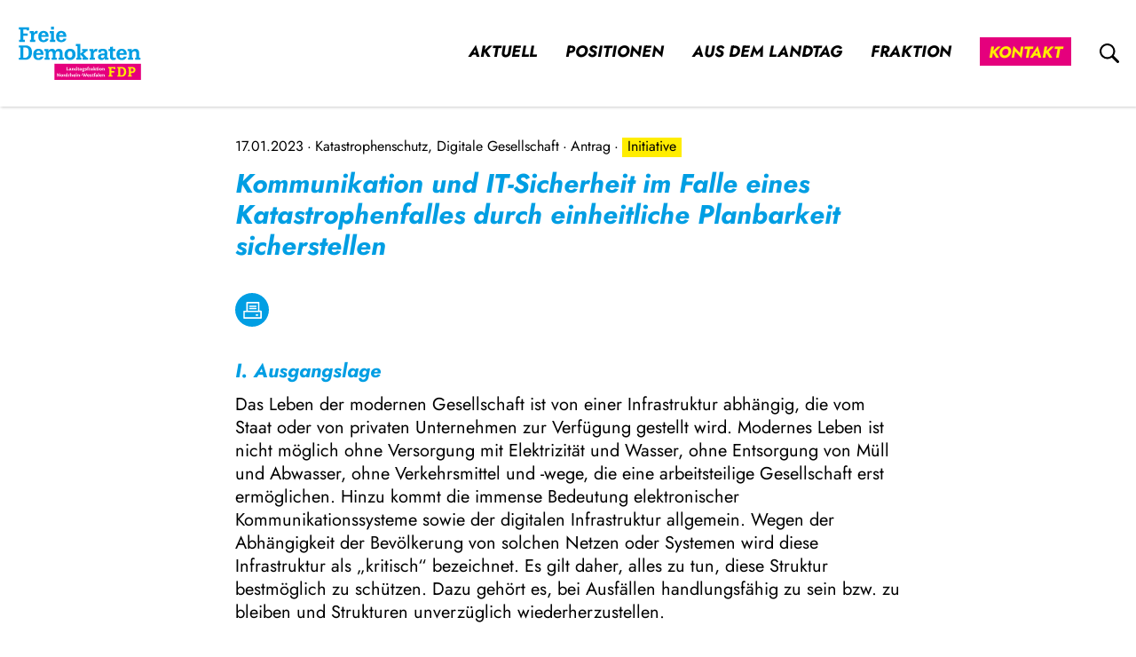

--- FILE ---
content_type: text/html; charset=UTF-8
request_url: https://fdp.fraktion.nrw/initiative/kommunikation-und-it-sicherheit-im-katastrophenfall
body_size: 13617
content:
<!DOCTYPE html>
<html lang="de" dir="ltr" prefix="og: https://ogp.me/ns#">
  <head>
    <meta charset="utf-8" />
<script>var _paq = _paq || [];(function(){var u=(("https:" == document.location.protocol) ? "https://webstats.liberale.de/" : "http://webstats.liberale.de/");_paq.push(["setSiteId", "50"]);_paq.push(["setTrackerUrl", u+"matomo.php"]);_paq.push(["setDoNotTrack", 1]);if (!window.matomo_search_results_active) {_paq.push(["requireCookieConsent"]);_paq.push(["trackPageView"]);}_paq.push(["setIgnoreClasses", ["no-tracking","colorbox"]]);_paq.push(["enableLinkTracking"]);var d=document,g=d.createElement("script"),s=d.getElementsByTagName("script")[0];g.type="text/javascript";g.defer=true;g.async=true;g.src=u+"matomo.js";s.parentNode.insertBefore(g,s);})();</script>
<link rel="canonical" href="https://fdp.fraktion.nrw/initiative/kommunikation-und-it-sicherheit-im-katastrophenfall" />
<meta name="robots" content="index, follow" />
<meta property="og:site_name" content="FDP im Landtag Nordrhein-Westfalen" />
<meta property="og:type" content="website" />
<meta property="og:url" content="https://fdp.fraktion.nrw/initiative/kommunikation-und-it-sicherheit-im-katastrophenfall" />
<meta property="og:image" content="https://fdp.fraktion.nrw/themes/custom/uv_theme/src/images/Sharepic_fraktion-nordrhein-westfalen.png" />
<meta property="og:image:url" content="https://fdp.fraktion.nrw/themes/custom/uv_theme/src/images/Sharepic_fraktion-nordrhein-westfalen.png" />
<meta property="og:image:secure_url" content="https://fdp.fraktion.nrw/themes/custom/uv_theme/src/images/Sharepic_fraktion-nordrhein-westfalen.png" />
<meta name="twitter:card" content="summary_large_image" />
<meta name="twitter:url" content="https://fdp.fraktion.nrw/initiative/kommunikation-und-it-sicherheit-im-katastrophenfall" />
<meta name="twitter:image" content="https://fdp.fraktion.nrw/themes/custom/uv_theme/src/images/Sharepic_fraktion-nordrhein-westfalen.png" />
<meta name="Generator" content="Drupal 9 (https://www.drupal.org)" />
<meta name="MobileOptimized" content="width" />
<meta name="HandheldFriendly" content="true" />
<meta name="viewport" content="width=device-width, initial-scale=1.0" />
<link rel="icon" href="/themes/custom/uv_theme/favicon.ico" type="image/vnd.microsoft.icon" />
<link rel="alternate" hreflang="und" href="https://fdp.fraktion.nrw/initiative/kommunikation-und-it-sicherheit-im-katastrophenfall" />

    <title>Kommunikation und IT-Sicherheit im Falle eines Katastrophenfalles durch einheitliche Planbarkeit sicherstellen | FDP im Landtag Nordrhein-Westfalen</title>
    <link rel="stylesheet" media="all" href="/sites/default/files/css/css_wOmBbCKOqDg_qRFXSipFhh2clsAxCBUJHnDpaHLNNrM.css" />
<link rel="stylesheet" media="all" href="/sites/default/files/css/css_RW3uLG4tjncVdy1FX8OM8lFE5iVtF0ZDMe2BwT41JMQ.css" />

    <script src="/sites/default/files/js/js_lozQnXUW7NBudoqKk3MeSvxXYx-zAVz8k7pRC4-9_dg.js"></script>

  </head>
  <body class="path-node page-node-type-resolution">
        <a href="#main-content" class="visually-hidden focusable skip-link">
      Direkt zum Inhalt
    </a>
    
      <div class="dialog-off-canvas-main-canvas" data-off-canvas-main-canvas>
    <!--<div class="debug">
  fraktion-nordrhein-westfalen
</div>-->

<header class="header" id="header">
  <div class="header-wrapper">

    <div class="logo-wrapper">
      <a href="/" title="Zur Startseite">
        <svg class="logo" aria-label="Logo ">
          <use xlink:href="#Logo-fraktion-nordrhein-westfalen"></use>
        </svg>
      </a>
    </div>

    <div class="main-nav-wrapper">
      
        <div class="region region-header">
    <div class="region-wrapper">

      <nav aria-label="block-uv-theme-mainnavigation-menu" id="block-uv-theme-mainnavigation" class="block block-menu navigation menu--main">
            
  

        
              <ul class="menu">
                            <li class="menu-expanded">
                              <a href="/aktuell" data-drupal-link-system-path="aktuell">Aktuell</a>
                                        
                                          <ul class="menu">
                            <li>
          <a href="/aktuell" data-drupal-link-system-path="aktuell">Medieninformationen</a>
                  </li>
                              <li>
          <a href="http://events.fdp.fraktion.nrw">Termine</a>
                  </li>
                              <li>
          <a href="/landtagliberal" title="landtag.liberal Magazin" data-drupal-link-system-path="node/600">LANDTAG.LIBERAL</a>
                  </li>
                              <li>
          <a href="/nrw-update" data-drupal-link-system-path="node/597">Newsletter</a>
                  </li>
                              <li>
          <a href="/zwischenruf-nrw-der-podcast-der-fdp-fraktion-nrw" data-drupal-link-system-path="node/1028">Podcast Zwischenruf NRW</a>
                  </li>
              </ul>
  
                                                              </li>
                              <li class="menu-expanded">
                              <a href="https://fdp.fraktion.nrw/positionen" title="Positionen der FDP-Landtagsfraktion NRW">Positionen</a>
                                        
                                          <ul class="menu">
                            <li>
          <a href="https://fdp.fraktion.nrw/grundsteuer-nrw" title="Inhalte zum Thema Grundsteuerreform in NRW">Grundsteuer in NRW</a>
                  </li>
                              <li>
          <a href="/arbeit" title="Arbeit, Gesundheit und Soziales" data-drupal-link-system-path="node/529">Arbeit, Gesundheit und Soziales</a>
                  </li>
                              <li>
          <a href="/bauen" title="Bauen, Wohnen, Stadtentwicklung" data-drupal-link-system-path="node/522">Bauen, Wohnen, Stadtentwicklung</a>
                  </li>
                              <li>
          <a href="/digitalisierung" title="Digitale Gesellschaft" data-drupal-link-system-path="node/528">Digitale Gesellschaft</a>
                  </li>
                              <li>
          <a href="/energie" title="Energiepolitik" data-drupal-link-system-path="node/527">Energiepolitik</a>
                  </li>
                              <li>
          <a href="/international" title="Europa und Internationales" data-drupal-link-system-path="node/526">Europa und Internationales</a>
                  </li>
                              <li>
          <a href="/familie" title="Familien-, Kinder- und Jugendpolitik" data-drupal-link-system-path="node/525">Familien-, Kinder- und Jugendpolitik</a>
                  </li>
                              <li>
          <a href="/gleichstellung" title="Gleichstellung" data-drupal-link-system-path="node/524">Gleichstellung</a>
                  </li>
                              <li>
          <a href="/haushalt" title="Haushalt und Finanzen" data-drupal-link-system-path="node/523">Haushalt und Finanzen</a>
                  </li>
                              <li>
          <a href="/kommunales" title="Kommunales" data-drupal-link-system-path="node/518">Heimat und Kommunales</a>
                  </li>
                              <li>
          <a href="/innen" title="Innenpolitik" data-drupal-link-system-path="node/521">Innenpolitik</a>
                  </li>
                              <li>
          <a href="/innovation" title="Innovation und Gründer" data-drupal-link-system-path="node/520">Innovation und Gründer</a>
                  </li>
                              <li>
          <a href="/integration" title=" Integration" data-drupal-link-system-path="node/519">Integration</a>
                  </li>
                              <li>
          <a href="/kultur" title="Kultur und Medien" data-drupal-link-system-path="node/517">Kultur und Medien</a>
                  </li>
                              <li>
          <a href="/recht" title="Rechtspolitik" data-drupal-link-system-path="node/516">Rechtspolitik</a>
                  </li>
                              <li>
          <a href="/bildung" title="Schule und Bildung" data-drupal-link-system-path="node/515">Schule und Bildung</a>
                  </li>
                              <li>
          <a href="/sport" title="Sport" data-drupal-link-system-path="node/514">Sport</a>
                  </li>
                              <li>
          <a href="/umwelt" title="Umwelt, Landwirtschaft, Naturschutz und Verbraucherschutz sowie Jagd" data-drupal-link-system-path="node/513">Umwelt, Landwirtschaft, Naturschutz und Verbraucherschutz sowie Jagd</a>
                  </li>
                              <li>
          <a href="/verkehr" title="Verkehr und Mobilität" data-drupal-link-system-path="node/512">Verkehr und Mobilität</a>
                  </li>
                              <li>
          <a href="/wirtschaft" title="Wirtschaft, Industrie, Mittelstand und Handwerk" data-drupal-link-system-path="node/511">Wirtschaft, Industrie, Mittelstand und Handwerk</a>
                  </li>
                              <li>
          <a href="/wissenschaft" title="Wissenschafts- und Forschungspolitik" data-drupal-link-system-path="node/483">Wissenschafts- und Forschungspolitik</a>
                  </li>
                              <li>
          <a href="https://fdp.fraktion.nrw/bildungsvielfalt-erhalten-haupt-und-realschulen-schuetzen-und-staerken">Haupt- und Realschulen schützen und stärken</a>
                  </li>
              </ul>
  
                                                              </li>
                              <li class="menu-expanded">
                              <a href="/initiativen" title="Aus dem Landtag" data-drupal-link-system-path="initiativen">Aus dem Landtag</a>
                                        
                                          <ul class="menu">
                            <li>
          <a href="/initiativen" data-drupal-link-system-path="initiativen">Initiativen</a>
                  </li>
                              <li>
          <a href="/plenarwoche-aktuell" data-drupal-link-system-path="node/599">Plenarwoche Aktuell</a>
                  </li>
              </ul>
  
                                                              </li>
                              <li class="menu-expanded">
                              <a href="/abgeordnete" data-drupal-link-system-path="node/487">Fraktion</a>
                                        
                                          <ul class="menu">
                            <li>
          <a href="/abgeordnete" title="Abgeordnete der FDP-Landtagsfraktion NRW" data-drupal-link-system-path="node/487">Abgeordnete</a>
                  </li>
                              <li>
          <a href="/mitarbeiter" title="Mitarbeiter der FDP-Landtagsfraktion NRW" data-drupal-link-system-path="node/495">Mitarbeiter</a>
                  </li>
                              <li>
          <a href="/pressestelle" title="Pressestelle der FDP-Landtagsfraktion NRW" data-drupal-link-system-path="node/583">Pressestelle</a>
                  </li>
                              <li>
          <a href="/veranstaltungen" data-drupal-link-system-path="node/1188">Veranstaltungsrückblick</a>
                  </li>
                              <li>
          <a href="/positionspapiere" title="Bild von fünf Covern der Broschüre Positionspapier der FDP-Landtagsfraktion NRW" data-drupal-link-system-path="node/1167">Positionspapiere</a>
                  </li>
                              <li>
          <a href="https://fdp.fraktion.nrw/position-kompakt">Position Kompakt</a>
                  </li>
                              <li>
          <a href="/jobs" data-drupal-link-system-path="node/592">Jobs und Praktika</a>
                  </li>
              </ul>
  
                                                              </li>
                              <li>
          <a href="/kontakt" data-drupal-link-system-path="node/759">Kontakt</a>
                  </li>
              </ul>
  


  </nav>


      <div class="lupe-and-hamburger-menu">

        
        <div id="menusearchlupe-mobile" class="menusearchlupe mobile">
          <a href="/search" aria-label="Suche">
            <svg alt="Suche" width="22" height="22">
              <use xlink:href="#lupe"></use>
            </svg>
          </a>
        </div>

        <span id="hamburger" class="mm-sticky">
          <a href="#combined-menu-navigation" class="mburger mburger--collapse">
            <b></b>
            <b></b>
            <b></b>
            <span class="visually-hidden">Menü öffnen</span>
          </a>
        </span>
      </div>

    </div>
  </div>

      
      <div id="menusearchlupe-desktop" class="menusearchlupe desktop">
        <a href="/search" aria-label="zur Suche">
          <svg width="22" height="22" role="img" aria-label="Such-Icon">
            <use xlink:href="#lupe"></use>
          </svg>
        </a>
      </div>

      
    </div>

  </div>
</header>
<main id="main-content">

    <div class="region region-content">
    <div data-drupal-messages-fallback class="hidden"></div><div id="block-uv-theme-content" class="block block-system block-system-main-block">
  
    
      


<article class="content-wrapper mode-full ntype-resolution">
  <div class="meta-data-wrapper">

           <time datetime>
  <time datetime="2023-01-17T12:00:00Z" class="datetime">17.01.2023</time>

</time>
           
    
                  <span class="middle-dot"></span>
             
            Katastrophenschutz, 
            Digitale Gesellschaft



          
                <span class="middle-dot"></span>
            
  Antrag

    
    <span class="middle-dot"></span>

<span class="node_type">Initiative</span>



  </div>

  <h1>
    Kommunikation und IT-Sicherheit im Falle eines Katastrophenfalles durch einheitliche Planbarkeit sicherstellen

</h1>
      
  <div class="print-pdf-button">
    <a aria-label="drucken" id="print" onclick="window.print()" href="#">
      <svg aria-hidden="true" width="21" height="19">
        <use xlink:href="#drucken"></use>
      </svg>
    </a>
  </div>

   
  <div class="content-main">
          
  <h3>I. Ausgangslage  </h3>

<p>Das Leben der modernen Gesellschaft ist von einer Infrastruktur abhängig, die vom Staat oder von privaten Unternehmen zur Verfügung gestellt wird. Modernes Leben ist nicht möglich ohne Versorgung mit Elektrizität und Wasser, ohne Entsorgung von Müll und Abwasser, ohne Verkehrsmittel und -wege, die eine arbeitsteilige Gesellschaft erst ermöglichen. Hinzu kommt die immense Bedeutung elektronischer Kommunikationssysteme sowie der digitalen Infrastruktur allgemein. Wegen der Abhängigkeit der Bevölkerung von solchen Netzen oder Systemen wird diese Infrastruktur als „kritisch“ bezeichnet. Es gilt daher, alles zu tun, diese Struktur bestmöglich zu schützen. Dazu gehört es, bei Ausfällen handlungsfähig zu sein bzw. zu bleiben und Strukturen unverzüglich wiederherzustellen.  </p>

<p>Größte Gefahren für unsere gesamte Kritische Infrastruktur (KRITIS) gehen von einem langhaltenden Ausfall der Energieversorgung, von einem, auch damit einhergehenden, Ausfall der Kommunikationsinfrastruktur sowie von Cyberangriffen aus. Einig sind sich Experten des Bundesamtes für Bevölkerungsschutz darin, dass ein flächendeckender Stromausfall gravierende Folgen hätte, die einer nationalen Katastrophe gleichkämen. Unsere Gesellschaft ist heute in nahezu allen Bereichen von einer sicheren und zuverlässigen Stromversorgung abhängig. Aufgrund des komplexen Gesamtsystems, aber auch aufgrund der aktuellen Krisen kann es trotz erhöhter Sicherheitsanforderungen zu Ausfällen der Stromversorgung.  </p>

<p>Die Bevölkerung würde erheblich leiden. Die Heizung bleibt kalt, Babynahrung ebenfalls. Ampeln funktionieren nicht mehr. Stadtbahnen und Züge bleiben auf freier Strecke stehen. Familie, Freunde, Bekannte anrufen, sich erkundigen, sich abholen lassen, das wäre alles nicht mehr möglich, wenn Telefon und Internet ausfallen. Pumpen jener Wasserversorgungsunternehmen, die nicht per Notstrom versorgt werden, fallen aus. Der Wasserdruck sinkt, besonders bei langen Leitungen im ländlichen Raum ist die Versorgung gefährdet. Selbst wenn noch eine Zeit lang versorgt werden kann: Stehendes Trinkwasser verliert an Qualität, Speicheranlagen können nicht mehr aufgefüllt werden. Die Wasserversorgung basiert überwiegend auf digitalen Systemen und fußt daher auch auf dem Internet: Informationsstände und Daten werden digital ausgetauscht, um die Qualität des Wassers zu kontrollieren. Ist dies nicht mehr möglich, fällt das System aus.  </p>

<p>Gravierend ist der mit einem Blackout oder einem Cyberangriff verbundene Ausfall von digitalen Systemen sowie der Kommunikation. Cyberangriffe kommen mittlerweile täglich in Nordrhein-Westfalen vor. Dies betrifft die Gesellschaft als Ganzes. Die Herstellung eines absoluten Schutzes ist nicht möglich. Im Krisenfall kommt es daher darauf an, die IT-Infrastruktur unverzüglich wiederherzustellen sowie eine funktionierende Kommunikation zu gewährleisten. Im Krisenfall darf es nicht Tage oder Wochen bis zur Herstellung der Systeme dauern.  </p>

<p><strong>Erstversorgung und Kommunikation sicherstellen durch den einheitlichen Aufbau von „Leuchttürmen“</strong></p>

<p>Die Bürgerinnen und Bürger müssen im Katastrophenfall einen Anlaufpunkt haben und wissen, wo sie schnelle Hilfe erhalten können. Dazu eignet sich die einheitliche Implementierung sogenannter „Leuchttürme“. </p>

<p>Vergleichbar mit Leuchttürmen am Meer würden mit Notstrom versorgte Gebäude im Falle eines Blackouts oder bei sonstigen Katastrophen schnell als Orientierungspunkte für Hilfesuchende fungieren. Es entstünde ein einheitliches flächendeckendes System von zentralen Anlaufstellen für die Bevölkerung. Die „Leuchttürme“ müssen u. a. gestützt sein von einem autarken Kommunikationssystem. Dort wird die benachbarte Bevölkerung informiert und mit Lebensmitteln und Medikamenten versorgt. Die Leuchttürme sichern die Kommunikationsfähigkeit der Bürgerinnen und Bürger und dienen als  Anlaufpunkt für die Koordinierung der Arbeit der Einsatzkräfte, Behörden und des medizinischen Rettungspersonals.  </p>

<p>Diese Leuchttürme sind in Nordrhein-Westfalen bereits punktuell vorhanden. So gibt es mittlerweile Anlaufstellen mit „Wärmeorten“, mit der Möglichkeit, das Telefonnetz zu erreichen oder mit einer Versorgungsmöglichkeit mit Frischwasser. In vielen Kreisen und Kommunen gibt noch keine Konzepte oder Anlaufstellen. Einheitliche Standards sind nicht vorzufinden. Denn das Innenministerium forderte im Sommer alle kreisfreien Städte und Kreise per Erlass auf, auf einen Stromausfall von mindestens 72 Stunden vorbereitet zu sein. Die Implementierung wird jedoch in Eigenregie vollzogen. Es genügt aber nicht, die Anweisung zu erteilen, in Eigenregie Pläne auszuarbeiten. Der Landesverwaltung sind nach dem BHKG zentrale Aufgaben zugewiesen. Hierzu zählen insbesondere die sonstigen zentralen Planungsmaßnahmen für eine einheitliche Gefahrenabwehr. Denn die Etablierung verschiedener uneinheitlicher Konzepte fördern Ungleichheit, Unsicherheit sowie uneinheitliche Reaktionsmöglichkeiten und behindern die konsequente Gefahrenabwehr. Es besteht dadurch beispielsweise die Gefahr, dass Bürger Anlaufstellen oder Leuchttürme mit mehr Ausstattung und Leistung aufsuchen würden, um mobil kommunizieren zu können oder um eine bessere Betreuung erhalten zu können, wenn es zum Krisenfall kommt. Dies würde Chaos durch unnötige Mobilität fördern sowie die Krisenbewältigung durch mögliche Überlastung behindern. Daher müssen diese einheitliche Standards vorweisen. Die Bevölkerung muss beispielsweise die Möglichkeit haben, an diesen Anlaufstellen mobil zu kommunizieren, um auch Angehörige, Freunde und Bekannte schnell kontaktieren zu können. Fehlende Kommunikation sorgt für Unsicherheit und fördert die Entstehung von Panik, fördert mittelbar die Entstehung von Vermisstenanzeigen und belastet damit die Einsatzkräfte.  </p>

<p>Die Kommunen selbst fühlen im Stich gelassen und sind nicht allesamt vorbereitet. Es hängt also vom Wohnort ab, wie gut die Bevölkerung vor solchen Katastrophen geschützt ist. Dem gilt es durch einheitliche Planung entgegenzuwirken.  </p>

<p><strong>Etablierung einheitlicher Risikokommunikation  </strong></p>

<p>Das Land muss die Risikokommunikation ausbauen und vereinheitlichen. Die Bevölkerung muss in der Lage sein, sich unkompliziert und schnell informieren zu können. Risiko- und Krisenkommunikation sind eng miteinander verknüpft – unterscheiden sich aber deutlich. Risikokommunikation erfolgt anlassunabhängig und weit im Vorfeld eines Ereignisses, indem Behörden, Organisationen oder auch Unternehmen über mögliche Risiken informieren und mit der Bevölkerung, insbesondere potentiell Betroffenen, darüber in Austausch treten. Risikokommunikation kann verschiedene Ziele verfolgen, beispielsweise die Förderung der Auseinandersetzung mit einem Thema, die Entwicklung von Vorsorgemaßnahmen gemeinsam mit der Bevölkerung oder die Förderung der Bereitschaft, Vorsorgemaßnahmen umzusetzen. Eine einheitliche , einfache und leicht zugängliche Kommunikationsstrategie existiert auf Landesebene aber nicht. Vielmehr wird unterschiedlich kommuniziert, je nach Kreis oder Kommune. Mal gibt es Flyer, mal gibt es Informationen über die Presse, mal gibt es einen Aushang im Rathaus. Daher muss eine einheitliche, barrierefreie, analoge sowie digitale Möglichkeit der Informationsgewinnung und des Austausches für die Bevölkerung geschaffen werden. Dies erhöht die Resilienz der Bevölkerung, schafft Planbarkeit und Sicherheit und entlastet auch mittelbar die kommunale Ebene.  </p>

<p><strong>Schnelle Wiederherstellung der Systeme   </strong></p>

<p>Um bei Schadenslagen, deren Größe und potenzielle Auswirkungen die Kapazitäten der Behörden übersteigen, trotzdem schnelle Hilfe zur Wiederherstellung der kritischen Dienstleistungen bereitstellen zu können, müssen sich auch zivile Helfer organisieren und ihre Kräfte bündeln, analog zu den bereits existierenden Hilfsorganisationen auf anderen Gebieten. Denn Schnelligkeit, Knowhow sowie die Verfügbarkeit von Ressourcen sind bei einem Ausfall von IT oder auf der Energieversorgung, welche digitalisiert betrieben wird, von größter Wichtigkeit. Daher muss ein Cyber-Hilfswerk (CHW) NRW gegründet werden. Genau wie beim Technischen Hilfswerk sollen die Helfer des CHW Ehrenamtliche sein und im IT-Notfall zum Beispiel bei Verwaltungen, Energieunternehmen, Wasserwerken oder Krankenhäusern helfen. Hauptaufgabe ist die Bündelung von Helfern und Spezialisten verschiedener Fachbereiche sowie die Bereitstellung von Verfahren und Rahmenbedingungen, um hauptamtliche Kräfte in Großschadenslagen zu unterstützen. Es soll sich also um eine Organisation aus Spezialisten handeln, die bei einer Großschadenslage die bestehenden, derzeit aber zu geringen Bewältigungskapazitäten, sinnvoll ergänzen und die Betriebsgrundlage für kritische Versorgungsdienstleistungen im KRITIS-Umfeld wieder herstellen. Als schnelle Einsatzgruppe soll das CHW in der Lage sein, kurzfristig auf Großschadenslagen zu reagieren und vor Ort an relevanten IT- und OT-Systemen Hilfe zu leisten.  </p>

<p><strong>Einheitliche Kooperation manifestieren </strong></p>

<p>Mangelnde Kooperation und Kommunikation haben sich wiederholt als Schwachstelle in der deutschen Sicherheitsarchitektur herausgestellt. Zwingend notwendig ist daher der Aufbau eines zentralen Informations- und Datenmanagements „Bevölkerungsschutz“. Entsprechend der Zentralstellenfunktion des BKA müsste auch beim BBK ein vergleichbarer Informationsverbund eingerichtet werden. Das Erfordernis eines bundesweiten Lagebildes, das verlässlich alle bevölkerungsschutzrelevanten Informationen zusammenfasst, haben nicht zuletzt die Hochwasserereignisse in Teilen von Nordrhein-Westfalen und Rheinland-Pfalz im Jahr 2021 vergegenwärtigt. Um jederzeit bundesweit über die aktuellen Schadenslagen und deren Bewältigung(-skapazitäten) sowie über potenzielle Risiken informiert zu sein, ist eine verlässliche, verbindliche und standardisierte Meldung an eine zentrale Stelle erforderlich. Damit lässt sich in Zukunft ein umfassendes bundesweites gesamtstaatliches Lagebild im Bevölkerungsschutz bereitstellen.  </p>

<p><strong>Single points of failure reduzieren  </strong></p>

<p>Die allermeisten Systeme sind direkt abhängig von Softwareanwendungen, einer internen Kommunikation in Echtzeit und einer zuverlässigen Versorgung mit Elektrizität. Kommt es zu Ausfällen oder Beeinträchtigungen dieser wesentlichen Komponenten, werden sie sich innerhalb kürzester Zeit auf andere Sektoren auswirken und zu Sekundärschäden führen. Die gesellschaftliche Vernetzung sowie auch die Vernetzung bei den Ereignisursachen (hybride Gefahrenlagen) haben auf Seiten der Sicherheitsarchitektur noch kein Äquivalent gefunden. Es ist höchste Zeit, dass eine zuverlässige Kommunikation flächendeckend mittels Etablierung redundanter Systeme aufgebaut wird. Daher sollten alle Behörden, Wasserwerke, Krankenhäuser, die Justiz sowie weitere für die KRITIS relevanten Stellen über Satelliteninternet verfügen, welches im Notfall eingesetzt und auch als Hotspot für die Bevölkerung dienen kann. Denn dies würde die Kommunikation der Behörden untereinander sowie den Betrieb der relevanten Systeme sicherstellen. Das Wissen um das Vorhandensein eines Ersatzsystems, welches auch sofort und unmittelbar funktionieren würde, schafft Resilienz. Die Bereitstellung von Notstromaggregaten muss bei der Implementierung erfolgen.  </p>

<p>Daher sollte nicht nur Satelliteninternet geschaffen werden, sondern damit verbunden auch die Erreichbarkeit der Behörden und wichtiger Stellen durch die Zurverfügungstellung von „Internettelefonie“. Es muss dringend eine „digitale Erreichbarkeit“ etabliert werden. Wenn Telefonnetze nicht funktionieren, aber Internet durch Satelliteninternet sichergestellt ist, kann die Bevölkerung die Behörden auch über digitale Wege erreichen und auch untereinander kommunizieren.  </p>

<h3>II. Beschlussfassung  </h3>

<p>Der Landtag stellt fest:  </p>

<ul><li>Die Kommunikation sowie der Zugang zu Kommunikationssystem wie dem Mobilfunk, aber auch dem Internet, sind essenziell und haben Priorität bei einer Großschadenslage.</li>
	<li>Schnelligkeit und Effizient sind essenzielle Grundlagen für eine angemessene Reaktion im Rahmen eines Angriffes auf oder eines Ausfalles von KRITIS.</li>
	<li>Kreise und Kommunen müssen bestmöglich beim Katastrophenschutz seitens der Landesregierung unterstützt werden.  </li>
</ul><p>Der Landtag fordert die Landesregierung auf,  </p>

<ul><li>ein Cyber- Hilfswerk (CHW) in NRW zu etablieren und mit den nötigen Strukturen zu versehen. </li>
	<li>durch die Erstellung eines Masterplanes dafür Sorge zu tragen, dass einheitliche Standards für die Ausarbeitung von Katastrophenschutzplänen gesetzt werden.</li>
	<li>dass in den Kreisen, in den Kommunen, in den Städten und Gemeinden Katastrophenschutzleuchttürme mit einheitlichen Mindeststandards etabliert werden.
	<ul><li>Es muss an allen Leuchttürmen Internet (Satelliteninternet) mit Hotspotfunktion vorhanden sein. o Es muss an allen Leuchttürmen die Möglichkeit bestehen, die Einsatzkräfte der Polizei, der Feuerwehr, Krankenhäuser sowie die kommunalen Behörden zu erreichen.</li>
		<li>Es muss an allen Leuchttürmen die Möglichkeit bestehen, akkubetriebene Kommunikationsmittel laden zu können.</li>
		<li>Es muss an allen Leuchttürmen eine Versorgung mit Frischwasser gewährleitet sein.</li>
		<li>Es muss an allen die Möglichkeit bestehen, pflegebedürftige Menschen zu versorgen.</li>
	</ul></li>
	<li>in den Rathäusern, bei den Einsatzkräften der Polizei, Feuerwehr, bei der kommunalen Daseinsfürsorge sowie bei den Gerichten und Staatsanwaltschaften Satelliteninternet für den Notfall zu installieren.</li>
	<li>in den Rathäusern, bei den Einsatzkräften der Polizei, Feuerwehr, der kommunalen Daseinsfürsorge, bei den Gerichten und Staatsanwaltschaften ausreichend Notstromaggregate für den Notfall vorzuhalten.</li>
	<li>weitere KRITIS-Betreiber mit Landesmittel dabei zu unterstützen, Satelliteninternet sowie Notstrom für den Notfall bereitzuhalten.  </li>
	<li>mit einer Bundesratsinitiative darauf hinzuwirken, den Aufbau eines zentralen Informations- und Datenmanagements „Bevölkerungsschutz“ entsprechend der Zentralstellenfunktion des BKA beim BBK zu forcieren.  </li>
	<li>Risikokommunikation auszubauen und eine einheitliche sowie moderne Kommunikationsstrategie zu entwickeln. </li>
</ul>
     
                
      <div class="file-download">
              <a href="/sites/default/files/resolutions/2023-01/MMD18-2564.pdf" download>
      
          <svg aria-hidden="true" width="35" height="35">
            <use xlink:href="#arrow_download"></use>
          </svg>
                      Download Initiative (PDF)
          
        </a>
      </div>

    
  </div>

      
  <div class="back-link">
    <a href="/initiativen">
      <svg aria-hidden="true" width="8" height="12">
        <use xlink:href="#arrow"></use>
      </svg>
      zur Übersicht    </a>
  </div>

   
</article>


  </div>

  </div>


  
  
</main>

  <footer class="footer" id="footer">

    
    
  <div class="region-footer">
    <div class="region-wrapper footer">

      <div class="social-media">
                

<ul class="area-footer">

  
    
      
      <li>
        <a href="https://www.facebook.com/FDPFraktionNRW"
           target="_blank" rel="noopener noreferrer"
           aria-label="Link zu unserem Facebook Profil">
          <svg alt="Facebook" class="menu-icon-fb">
            <use xlink:href="#facebook"></use>
          </svg>
          <span>Facebook</span>
        </a>
      </li>

      
    
  
    
      
      <li>
        <a href="https://twitter.com/FDPFraktionNRW"
           target="_blank" rel="noopener noreferrer"
           aria-label="Link zu unserem X Profil">
          <svg alt="X" class="menu-icon-tw">
            <use xlink:href="#x"></use>
          </svg>
          <span>X</span>
        </a>
      </li>

      
    
  
    
      
      <li>
        <a href="https://www.instagram.com/fdpltf_nrw"
           target="_blank" rel="noopener noreferrer"
           aria-label="Link zu unserem Instagram Profil">
          <svg alt="Instagram" class="menu-icon-ig">
            <use xlink:href="#instagram"></use>
          </svg>
          <span>Instagram</span>
        </a>
      </li>

      
    
  
    
  
    
  
    
      
      <li>
        <a href="https://youtube.com/FDPFraktionNRW"
           target="_blank" rel="noopener noreferrer"
           aria-label="Link zu unserem youtube Profil">
          <svg alt="youtube" class="menu-icon-youtube">
            <use xlink:href="#youtube"></use>
          </svg>
          <span>youtube</span>
        </a>
      </li>

      
    
  
    
      
      <li>
        <a href="https://linkedin.com/company/fdp-ltf-nrw"
           target="_blank" rel="noopener noreferrer"
           aria-label="Link zu unserem linkedin Profil">
          <svg alt="linkedin" class="menu-icon-linkedin">
            <use xlink:href="#linkedin"></use>
          </svg>
          <span>linkedin</span>
        </a>
      </li>

      
    
  
    
  
  </ul>
      </div>

      
      <nav aria-label="block-footer-menu" id="block-footer" class="block block-menu navigation menu--footer">
            
  

        
              <ul class="menu">
                    <li class="menu-item">
        <a href="/datenschutzerklaerung" data-drupal-link-system-path="node/489">Datenschutzerklärung</a>
              </li>
                <li class="menu-item">
        <a href="/impressum" data-drupal-link-system-path="node/490">Impressum</a>
              </li>
                <li class="menu-item">
        <a href="/netiquette" title="Netiquette der FDP-Landtagsfraktion NRW" data-drupal-link-system-path="node/502">Netiquette</a>
              </li>
                <li class="menu-item">
        <a href="https://crm.fdp.nrw/newsletter/34" title="Abonieren Sie unseren Newsletter">Newsletter</a>
              </li>
        </ul>
  



  </nav>


            

                  <div class="footer-logo">
            <a href="/" title="Zur Startseite" aria-label="Zur Startseite">
              <svg class="logo-bottom" alt="Logo">
                <use xlink:href="#Logo-bottom-fraktion-nordrhein-westfalen"></use>
              </svg>
            </a>
          </div>
                  </div>
  </div>


    
  </footer>

  </div>

    
    <div id="svg-icons"></div>
    <script type="application/json" data-drupal-selector="drupal-settings-json">{"path":{"baseUrl":"\/","scriptPath":null,"pathPrefix":"","currentPath":"node\/975","currentPathIsAdmin":false,"isFront":false,"currentLanguage":"de"},"pluralDelimiter":"\u0003","suppressDeprecationErrors":true,"ckeditorheight":{"offset":1,"line_height":1.5,"unit":"em","disable_autogrow":null},"matomo":{"disableCookies":false,"trackMailto":true},"data":{"extlink":{"extTarget":true,"extTargetNoOverride":false,"extNofollow":false,"extNoreferrer":false,"extFollowNoOverride":false,"extClass":"0","extLabel":"(Link ist extern)","extImgClass":false,"extSubdomains":true,"extExclude":"shop\\.freiheit\\.org","extInclude":".*\\.pdf","extCssExclude":"","extCssExplicit":"","extAlert":false,"extAlertText":"Dieser Link f\u00fchrt Sie zu einer externen Website. Wir sind nicht f\u00fcr deren Inhalte verantwortlich.","mailtoClass":"0","mailtoLabel":"(Link sendet E-Mail)","extUseFontAwesome":false,"extIconPlacement":"append","extFaLinkClasses":"fa fa-external-link","extFaMailtoClasses":"fa fa-envelope-o","whitelistedDomains":null}},"eu_cookie_compliance":{"cookie_policy_version":"1.0.0","popup_enabled":true,"popup_agreed_enabled":false,"popup_hide_agreed":false,"popup_clicking_confirmation":false,"popup_scrolling_confirmation":false,"popup_html_info":"\u003Cdiv role=\u0022alertdialog\u0022 aria-labelledby=\u0022popup-text\u0022  class=\u0022eu-cookie-compliance-banner eu-cookie-compliance-banner-info eu-cookie-compliance-banner--categories\u0022\u003E\n  \u003Cdiv class=\u0022popup-content info eu-cookie-compliance-content\u0022\u003E\n\n  \u003Cdiv id=\u0022container\u0022\u003E\n    \u003Cdiv class=\u0022content-wrapper\u0022\u003E\n      \u003Cdiv class=\u0022wrapper\u0022\u003E\n                  \u003Cdiv id=\u0022intro\u0022\u003E\n            \n            \u003Cp\u003EUm unsere Webseite f\u00fcr Sie optimal zu gestalten und fortlaufend zu verbessern, sowie zur interessensgerechten Ausspielung unserer Angebote verarbeiten wir Ihre Daten und arbeiten mit Cookies.\u003C\/p\u003E\n\n\n                \u003C\/div\u003E\n                \u003Cdiv class=\u0022function-wrapper\u0022\u003E\n          \u003Cdiv class=\u0022left-function\u0022\u003E\n                          \u003Ch2\u003ETechnisch notwendigen Funktionsumfang verwenden.\u003C\/h2\u003E\n            \n                          \u003Cp\u003EWir nutzen Ihre Daten ausschlie\u00dflich, um die technisch notwendige Funktionsf\u00e4higkeit zu gew\u00e4hrleisten. Die Verarbeitung findet nur auf unseren eigenen Systemen statt. Auf einigen Seiten k\u00f6nnen daher Inhalte nichtangezeigt werden. Sie k\u00f6nnen den Zugriff auf die Inhalte ggf. individuell freischalten.\u003C\/p\u003E\n            \n          \n            \u003Cbutton type=\u0022button\u0022 id=\u0022consent-overlay-submit-necessary\u0022 class=\u0022button withdraw-consent-button\u0022\u003ETechnisch notwendiger Funktionsumfang\u003C\/button\u003E\n          \u003C\/div\u003E\n\n          \u003Cdiv class=\u0022right-function\u0022\u003E\n                         \u003Ch2\u003EAlle Funktionen verwenden\u003C\/h2\u003E\n            \n                         \u003Cp\u003EDazu verarbeiten wir Daten auf unseren eigenen Systemen. Dar\u00fcber hinaus integrieren wir von externen Anbietern Inhalte wie Videos oder Karten und tauschen mit einigen Anbietern Daten zur Webanalyse aus.\u003C\/p\u003E\n            \n            \n                              \u003Cdiv class=\u0022uv-gdpr-show-cookie-list-wrapper\u0022\u003E\n                  \u003Cspan class=\u0022uv-gdpr-show-cookie-list\u0022\u003EListe der Anbieter anzeigen\u003C\/span\u003E\n                  \u003Cp class=\u0022uv-gdpr-cookie-list visually-hidden\u0022\u003E\n                    \u003Cspan\u003EListe der Anbieter:\u003C\/span\u003E\n                    Facebook Embed, Google Maps Embed, Instagram Embed, Matomo, Twitter Embed, Youtube Embed\n                  \u003C\/p\u003E\n                \u003C\/div\u003E\n              \n              \u003Cdiv id=\u0022eu-cookie-compliance-categories\u0022 class=\u0022eu-cookie-compliance-categories visually-hidden\u0022\u003E\n                                  \u003Cdiv class=\u0022eu-cookie-compliance-category\u0022\u003E\n                    \u003Cdiv\u003E\n                      \u003Cinput type=\u0022checkbox\u0022 name=\u0022cookie-categories\u0022 id=\u0022cookie-category-matomo\u0022\n                            value=\u0022matomo\u0022\n                                                         \u003E\n                      \u003Clabel for=\u0022cookie-category-matomo\u0022\u003EMatomo\u003C\/label\u003E\n                    \u003C\/div\u003E\n\n                                      \u003C\/div\u003E\n                                  \u003Cdiv class=\u0022eu-cookie-compliance-category\u0022\u003E\n                    \u003Cdiv\u003E\n                      \u003Cinput type=\u0022checkbox\u0022 name=\u0022cookie-categories\u0022 id=\u0022cookie-category-facebook_embed\u0022\n                            value=\u0022facebook_embed\u0022\n                                                         \u003E\n                      \u003Clabel for=\u0022cookie-category-facebook_embed\u0022\u003EFacebook Embed\u003C\/label\u003E\n                    \u003C\/div\u003E\n\n                                      \u003C\/div\u003E\n                                  \u003Cdiv class=\u0022eu-cookie-compliance-category\u0022\u003E\n                    \u003Cdiv\u003E\n                      \u003Cinput type=\u0022checkbox\u0022 name=\u0022cookie-categories\u0022 id=\u0022cookie-category-twitter_embed\u0022\n                            value=\u0022twitter_embed\u0022\n                                                         \u003E\n                      \u003Clabel for=\u0022cookie-category-twitter_embed\u0022\u003ETwitter Embed\u003C\/label\u003E\n                    \u003C\/div\u003E\n\n                                      \u003C\/div\u003E\n                                  \u003Cdiv class=\u0022eu-cookie-compliance-category\u0022\u003E\n                    \u003Cdiv\u003E\n                      \u003Cinput type=\u0022checkbox\u0022 name=\u0022cookie-categories\u0022 id=\u0022cookie-category-instagram_embed\u0022\n                            value=\u0022instagram_embed\u0022\n                                                         \u003E\n                      \u003Clabel for=\u0022cookie-category-instagram_embed\u0022\u003EInstagram Embed\u003C\/label\u003E\n                    \u003C\/div\u003E\n\n                                      \u003C\/div\u003E\n                                  \u003Cdiv class=\u0022eu-cookie-compliance-category\u0022\u003E\n                    \u003Cdiv\u003E\n                      \u003Cinput type=\u0022checkbox\u0022 name=\u0022cookie-categories\u0022 id=\u0022cookie-category-youtube_embed\u0022\n                            value=\u0022youtube_embed\u0022\n                                                         \u003E\n                      \u003Clabel for=\u0022cookie-category-youtube_embed\u0022\u003EYoutube Embed\u003C\/label\u003E\n                    \u003C\/div\u003E\n\n                                      \u003C\/div\u003E\n                                  \u003Cdiv class=\u0022eu-cookie-compliance-category\u0022\u003E\n                    \u003Cdiv\u003E\n                      \u003Cinput type=\u0022checkbox\u0022 name=\u0022cookie-categories\u0022 id=\u0022cookie-category-google_maps_embed\u0022\n                            value=\u0022google_maps_embed\u0022\n                                                         \u003E\n                      \u003Clabel for=\u0022cookie-category-google_maps_embed\u0022\u003EGoogle Maps Embed\u003C\/label\u003E\n                    \u003C\/div\u003E\n\n                                      \u003C\/div\u003E\n                              \u003C\/div\u003E\n\n                          \n            \u003Cbutton type=\u0022button\u0022 id=\u0022consent-overlay-submit-all\u0022 class=\u0022button agree-button eu-cookie-compliance-default-button\u0022\u003EIch stimme zu\u003C\/button\u003E\n            \u003Cbutton type=\u0022button\u0022 id=\u0022consent-overlay-submit-preferences\u0022 class=\u0022button eu-cookie-compliance-save-preferences-button visually-hidden\u0022\u003EIch stimme zu\u003C\/button\u003E\n          \u003C\/div\u003E\n        \u003C\/div\u003E\n                  \u003Cdiv id=\u0022outro\u0022\u003E\n            \u003Cp\u003ELesen Sie alle Details in unseren \u003Ca href=\u0022https:\/\/fdp.fraktion.nrw\/datenschutzerklaerung\u0022\u003EDatenschutzbestimmungen\u003C\/a\u003E. Sie k\u00f6nnen Ihre hier abgegebene Einwilligung jederzeit einsehen und widerrufen.\u003C\/p\u003E\n          \u003C\/div\u003E\n              \u003C\/div\u003E\n    \u003C\/div\u003E\n  \u003C\/div\u003E\n\n  \u003Cdiv class=\u0022privacy-impressum\u0022\u003E\u003Cp\u003E\u003Ca href=\u0022\/datenschutz\u0022\u003EDatenschutz\u003C\/a\u003E \u003Ca href=\u0022\/impressum\u0022\u003EImpressum\u003C\/a\u003E\u003C\/p\u003E\u003C\/div\u003E\n\n\u003C\/div\u003E","use_mobile_message":false,"mobile_popup_html_info":"\u003Cdiv role=\u0022alertdialog\u0022 aria-labelledby=\u0022popup-text\u0022  class=\u0022eu-cookie-compliance-banner eu-cookie-compliance-banner-info eu-cookie-compliance-banner--categories\u0022\u003E\n  \u003Cdiv class=\u0022popup-content info eu-cookie-compliance-content\u0022\u003E\n\n  \u003Cdiv id=\u0022container\u0022\u003E\n    \u003Cdiv class=\u0022content-wrapper\u0022\u003E\n      \u003Cdiv class=\u0022wrapper\u0022\u003E\n                  \u003Cdiv id=\u0022intro\u0022\u003E\n            \n            \u003Cp\u003EUm unsere Webseite f\u00fcr Sie optimal zu gestalten und fortlaufend zu verbessern, sowie zur interessensgerechten Ausspielung unserer Angebote verarbeiten wir Ihre Daten und arbeiten mit Cookies.\u003C\/p\u003E\n\n\n                \u003C\/div\u003E\n                \u003Cdiv class=\u0022function-wrapper\u0022\u003E\n          \u003Cdiv class=\u0022left-function\u0022\u003E\n                          \u003Ch2\u003ETechnisch notwendigen Funktionsumfang verwenden.\u003C\/h2\u003E\n            \n                          \u003Cp\u003EWir nutzen Ihre Daten ausschlie\u00dflich, um die technisch notwendige Funktionsf\u00e4higkeit zu gew\u00e4hrleisten. Die Verarbeitung findet nur auf unseren eigenen Systemen statt. Auf einigen Seiten k\u00f6nnen daher Inhalte nichtangezeigt werden. Sie k\u00f6nnen den Zugriff auf die Inhalte ggf. individuell freischalten.\u003C\/p\u003E\n            \n          \n            \u003Cbutton type=\u0022button\u0022 id=\u0022consent-overlay-submit-necessary\u0022 class=\u0022button withdraw-consent-button\u0022\u003ETechnisch notwendiger Funktionsumfang\u003C\/button\u003E\n          \u003C\/div\u003E\n\n          \u003Cdiv class=\u0022right-function\u0022\u003E\n                         \u003Ch2\u003EAlle Funktionen verwenden\u003C\/h2\u003E\n            \n                         \u003Cp\u003EDazu verarbeiten wir Daten auf unseren eigenen Systemen. Dar\u00fcber hinaus integrieren wir von externen Anbietern Inhalte wie Videos oder Karten und tauschen mit einigen Anbietern Daten zur Webanalyse aus.\u003C\/p\u003E\n            \n            \n                              \u003Cdiv class=\u0022uv-gdpr-show-cookie-list-wrapper\u0022\u003E\n                  \u003Cspan class=\u0022uv-gdpr-show-cookie-list\u0022\u003EListe der Anbieter anzeigen\u003C\/span\u003E\n                  \u003Cp class=\u0022uv-gdpr-cookie-list visually-hidden\u0022\u003E\n                    \u003Cspan\u003EListe der Anbieter:\u003C\/span\u003E\n                    Facebook Embed, Google Maps Embed, Instagram Embed, Matomo, Twitter Embed, Youtube Embed\n                  \u003C\/p\u003E\n                \u003C\/div\u003E\n              \n              \u003Cdiv id=\u0022eu-cookie-compliance-categories\u0022 class=\u0022eu-cookie-compliance-categories visually-hidden\u0022\u003E\n                                  \u003Cdiv class=\u0022eu-cookie-compliance-category\u0022\u003E\n                    \u003Cdiv\u003E\n                      \u003Cinput type=\u0022checkbox\u0022 name=\u0022cookie-categories\u0022 id=\u0022cookie-category-matomo\u0022\n                            value=\u0022matomo\u0022\n                                                         \u003E\n                      \u003Clabel for=\u0022cookie-category-matomo\u0022\u003EMatomo\u003C\/label\u003E\n                    \u003C\/div\u003E\n\n                                      \u003C\/div\u003E\n                                  \u003Cdiv class=\u0022eu-cookie-compliance-category\u0022\u003E\n                    \u003Cdiv\u003E\n                      \u003Cinput type=\u0022checkbox\u0022 name=\u0022cookie-categories\u0022 id=\u0022cookie-category-facebook_embed\u0022\n                            value=\u0022facebook_embed\u0022\n                                                         \u003E\n                      \u003Clabel for=\u0022cookie-category-facebook_embed\u0022\u003EFacebook Embed\u003C\/label\u003E\n                    \u003C\/div\u003E\n\n                                      \u003C\/div\u003E\n                                  \u003Cdiv class=\u0022eu-cookie-compliance-category\u0022\u003E\n                    \u003Cdiv\u003E\n                      \u003Cinput type=\u0022checkbox\u0022 name=\u0022cookie-categories\u0022 id=\u0022cookie-category-twitter_embed\u0022\n                            value=\u0022twitter_embed\u0022\n                                                         \u003E\n                      \u003Clabel for=\u0022cookie-category-twitter_embed\u0022\u003ETwitter Embed\u003C\/label\u003E\n                    \u003C\/div\u003E\n\n                                      \u003C\/div\u003E\n                                  \u003Cdiv class=\u0022eu-cookie-compliance-category\u0022\u003E\n                    \u003Cdiv\u003E\n                      \u003Cinput type=\u0022checkbox\u0022 name=\u0022cookie-categories\u0022 id=\u0022cookie-category-instagram_embed\u0022\n                            value=\u0022instagram_embed\u0022\n                                                         \u003E\n                      \u003Clabel for=\u0022cookie-category-instagram_embed\u0022\u003EInstagram Embed\u003C\/label\u003E\n                    \u003C\/div\u003E\n\n                                      \u003C\/div\u003E\n                                  \u003Cdiv class=\u0022eu-cookie-compliance-category\u0022\u003E\n                    \u003Cdiv\u003E\n                      \u003Cinput type=\u0022checkbox\u0022 name=\u0022cookie-categories\u0022 id=\u0022cookie-category-youtube_embed\u0022\n                            value=\u0022youtube_embed\u0022\n                                                         \u003E\n                      \u003Clabel for=\u0022cookie-category-youtube_embed\u0022\u003EYoutube Embed\u003C\/label\u003E\n                    \u003C\/div\u003E\n\n                                      \u003C\/div\u003E\n                                  \u003Cdiv class=\u0022eu-cookie-compliance-category\u0022\u003E\n                    \u003Cdiv\u003E\n                      \u003Cinput type=\u0022checkbox\u0022 name=\u0022cookie-categories\u0022 id=\u0022cookie-category-google_maps_embed\u0022\n                            value=\u0022google_maps_embed\u0022\n                                                         \u003E\n                      \u003Clabel for=\u0022cookie-category-google_maps_embed\u0022\u003EGoogle Maps Embed\u003C\/label\u003E\n                    \u003C\/div\u003E\n\n                                      \u003C\/div\u003E\n                              \u003C\/div\u003E\n\n                          \n            \u003Cbutton type=\u0022button\u0022 id=\u0022consent-overlay-submit-all\u0022 class=\u0022button agree-button eu-cookie-compliance-default-button\u0022\u003EIch stimme zu\u003C\/button\u003E\n            \u003Cbutton type=\u0022button\u0022 id=\u0022consent-overlay-submit-preferences\u0022 class=\u0022button eu-cookie-compliance-save-preferences-button visually-hidden\u0022\u003EIch stimme zu\u003C\/button\u003E\n          \u003C\/div\u003E\n        \u003C\/div\u003E\n                  \u003Cdiv id=\u0022outro\u0022\u003E\n            \u003Cp\u003ELesen Sie alle Details in unseren \u003Ca href=\u0022https:\/\/fdp.fraktion.nrw\/datenschutzerklaerung\u0022\u003EDatenschutzbestimmungen\u003C\/a\u003E. Sie k\u00f6nnen Ihre hier abgegebene Einwilligung jederzeit einsehen und widerrufen.\u003C\/p\u003E\n          \u003C\/div\u003E\n              \u003C\/div\u003E\n    \u003C\/div\u003E\n  \u003C\/div\u003E\n\n  \u003Cdiv class=\u0022privacy-impressum\u0022\u003E\u003Cp\u003E\u003Ca href=\u0022\/datenschutz\u0022\u003EDatenschutz\u003C\/a\u003E \u003Ca href=\u0022\/impressum\u0022\u003EImpressum\u003C\/a\u003E\u003C\/p\u003E\u003C\/div\u003E\n\n\u003C\/div\u003E","mobile_breakpoint":768,"popup_html_agreed":false,"popup_use_bare_css":false,"popup_height":"auto","popup_width":"100%","popup_delay":1000,"popup_link":"\/","popup_link_new_window":true,"popup_position":false,"fixed_top_position":true,"popup_language":"de","store_consent":true,"better_support_for_screen_readers":false,"cookie_name":"","reload_page":false,"domain":"fraktion.nrw","domain_all_sites":false,"popup_eu_only":false,"popup_eu_only_js":false,"cookie_lifetime":100,"cookie_session":0,"set_cookie_session_zero_on_disagree":0,"disagree_do_not_show_popup":false,"method":"categories","automatic_cookies_removal":true,"allowed_cookies":"uv-*\r\ncookie-agreed-status\r\ncookie-agreed-timestamp\r\nmatomo:_pk_id*\r\nmatomo:_pk_ses*","withdraw_markup":"\u003Cbutton type=\u0022button\u0022 class=\u0022eu-cookie-withdraw-tab\u0022\u003EDatenschutzeinstellungen\u003C\/button\u003E\n\u003Cdiv aria-labelledby=\u0022popup-text\u0022 class=\u0022eu-cookie-withdraw-banner\u0022\u003E\n  \u003Cdiv class=\u0022popup-content info eu-cookie-compliance-content\u0022\u003E\n    \u003Cdiv id=\u0022popup-text\u0022 class=\u0022eu-cookie-compliance-message\u0022 role=\u0022document\u0022\u003E\n      \u003Ch2\u003EWir verwenden Cookies auf dieser Website, um das Nutzungserlebnis zu verbessern\u003C\/h2\u003E\u003Cp\u003ESie haben uns Ihre Zustimmung gegeben, Cookies zu setzen.\u003C\/p\u003E\n    \u003C\/div\u003E\n    \u003Cdiv id=\u0022popup-buttons\u0022 class=\u0022eu-cookie-compliance-buttons\u0022\u003E\n      \u003Cbutton type=\u0022button\u0022 class=\u0022eu-cookie-withdraw-button \u0022\u003EZustimmung zur\u00fcckziehen\u003C\/button\u003E\n    \u003C\/div\u003E\n  \u003C\/div\u003E\n\u003C\/div\u003E","withdraw_enabled":false,"reload_options":0,"reload_routes_list":"","withdraw_button_on_info_popup":false,"cookie_categories":["matomo","facebook_embed","twitter_embed","instagram_embed","youtube_embed","google_maps_embed"],"cookie_categories_details":{"matomo":{"uuid":"c3be1dac-5b7b-4cc6-aa3b-4a21b68e32da","langcode":"de","status":true,"dependencies":[],"id":"matomo","label":"Matomo","description":"","checkbox_default_state":"unchecked","weight":0},"facebook_embed":{"uuid":"ea2c4658-81d8-4ed9-a59e-f576e770b5c3","langcode":"de","status":true,"dependencies":[],"id":"facebook_embed","label":"Facebook Embed","description":"","checkbox_default_state":"unchecked","weight":1},"twitter_embed":{"uuid":"8e967f7f-29ce-4918-b54a-d672db2cc4a7","langcode":"de","status":true,"dependencies":[],"id":"twitter_embed","label":"Twitter Embed","description":"","checkbox_default_state":"unchecked","weight":2},"instagram_embed":{"uuid":"b19d071c-f840-41f8-828d-3b920cef6e5a","langcode":"de","status":true,"dependencies":[],"id":"instagram_embed","label":"Instagram Embed","description":"","checkbox_default_state":"unchecked","weight":3},"youtube_embed":{"uuid":"60fc3683-6d94-4a22-99a3-a67af00e46f0","langcode":"de","status":true,"dependencies":[],"id":"youtube_embed","label":"Youtube Embed","description":"","checkbox_default_state":"unchecked","weight":4},"google_maps_embed":{"uuid":"07dccea9-70a4-4872-8858-f642e969b768","langcode":"de","status":true,"dependencies":[],"id":"google_maps_embed","label":"Google Maps Embed","description":"","checkbox_default_state":"unchecked","weight":5}},"enable_save_preferences_button":true,"cookie_value_disagreed":"0","cookie_value_agreed_show_thank_you":"1","cookie_value_agreed":"2","containing_element":"body","settings_tab_enabled":false,"olivero_primary_button_classes":"","olivero_secondary_button_classes":"","close_button_action":"close_banner","open_by_default":true,"modules_allow_popup":true,"hide_the_banner":false,"geoip_match":true},"uv_gdpr":{"withdraw_consent":{"output":"\u003Cdiv class=\u0022withdraw-consent-wrapper\u0022\u003E\n\t\n\t\t\u003Cspan class=\u0022withdraw-consent-button\u0022\u003E \u003C\/span\u003E\n\u003C\/div\u003E\n","insert_after":".region-footer","wrapper_class":"withdraw-consent-wrapper","button_class":"withdraw-consent-button"},"cookie_status_name":"cookie-agreed-status"},"statistics":{"data":{"nid":"975"},"url":"\/core\/modules\/statistics\/statistics.php"},"user":{"uid":0,"permissionsHash":"8247dd09b1298d35c69d1015dbd909f8ea287df1b60bbbe64cc5aca71e64f765"}}</script>
<script src="/sites/default/files/js/js_v00i6CSoKafF8ETFU5XVVnbtX9ICi0sxNOvUxDQajxY.js"></script>
<script src="/modules/contrib/eu_cookie_compliance/js/eu_cookie_compliance.min.js?v=9.5.11" defer></script>
<script src="/sites/default/files/js/js_9qKIGy7heA6L93k0Dsdqgxqi_VQCsvHUtKeTbxStm5w.js"></script>
<script src="/modules/contrib/uv_gdpr/js/check_and_withdraw_consent.js?v=1.2" defer></script>
<script src="/modules/contrib/uv_gdpr/js/eu_cookie_compliance_disable.js?v=1.1" defer></script>
<script src="/sites/default/files/js/js_S3fDZoCdbNZ1xqRUjXPlIzBM0Uv-QK9kTYndzlRU4vM.js"></script>

  </body>
</html>
